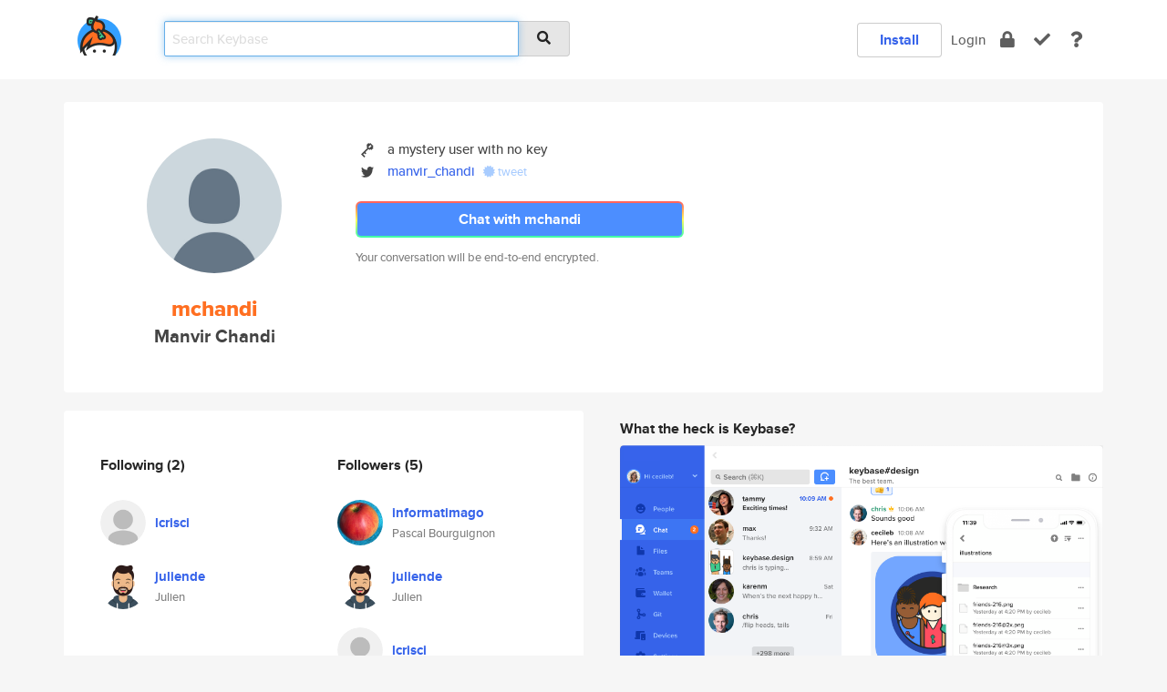

--- FILE ---
content_type: text/html; charset=utf-8
request_url: https://keybase.io/mchandi
body_size: 5529
content:
<!DOCTYPE html>
<html id="">

  <!--~~~~~~~~~~~~~~~~~~~~~~~~~~~~~~~~~~~~~~~~~~~~~~~~~~~~~~~~~~~~~~~~~~~~~~~~

                              K E Y   B A S E

                            crypto for everyone

                        because no one we know ever
                      seems to have a public key. :-(

     No Google Analytics or other 3rd party hosted script tags on Keybase.

     And this has the added bonus that we'll never be able to serve ad code.

                                    \o/  \o/
                                  keybase team

  ~~~~~~~~~~~~~~~~~~~~~~~~~~~~~~~~~~~~~~~~~~~~~~~~~~~~~~~~~~~~~~~~~~~~~~~~~-->

  <head>
    <title>mchandi (Manvir Chandi) | Keybase</title>
    <meta       name="viewport"    content="width=device-width, initial-scale=1.0, maximum-scale=1.0, user-scalable=no">
    <link       href="/_/brew/_/52e9d104/sitewide-css.css"      rel="stylesheet">
    
    <script type="text/javascript" nonce="64abcc6b-83c9-4c3a-ab12-f7d93bc63481" src="/_/brew/_/906baaf9/sitewide-js.js"></script>

    <meta    charset="UTF-8" />
    

<meta name="Description" content="mchandi (Manvir Chandi) is now on Keybase, an open source app for encryption and cryptography."><meta property="og:description" content="mchandi (Manvir Chandi) is now on Keybase, an open source app for encryption and cryptography."><meta name="twitter:site" content="@manvir_chandi"><meta name="twitter:image" content="https://s3.amazonaws.com/keybase_processed_uploads/10c7462b7d0b8bcda315c8941d3cba05_360_360.jpg"><meta name="twitter:title" content="mchandi (Manvir Chandi) on Keybase"><meta name="twitter:description" content="mchandi (Manvir Chandi) is now on Keybase, an open source app for encryption and cryptography."><meta property="og:image"  content="https://s3.amazonaws.com/keybase_processed_uploads/10c7462b7d0b8bcda315c8941d3cba05_360_360.jpg"><meta property="og:image:width" content="360"><meta property="og:image:height" content="360">

    <script type="text/javascript" nonce="64abcc6b-83c9-4c3a-ab12-f7d93bc63481">
    window.csrf_token="lgHZIGUyZTM0OWRmYjJjZjQxNmJhN2JhMTIzNDhmYmYzNDA4zmlsEozOAxcEAMDEIP2HbH2EOsyxEL5R6bHoYRkiip+Jv4YuVHmuucergsBw";
    </script>
  </head>

  
  <body id="">
  <div class="run-mode run-mode-prod">
    <div class="grid-monitor"> 
      <input id="url_base" type="hidden" value="https://keybase.io/"/>

        <div id="navbar-top">
          <div class="navbar navbar-fixed-top navbar-default" role="navigation" data-active-tab="">

            <div class="container navbar-container">
              <div class="row">

                <div class="col-xs-2 col-sm-1">
                  <div class="navbar-header">
                    <div class="navbar-brand">
                      <a href="/" aria-label="home">
                        <img src="/images/icons/icon-keybase-logo-48.png" srcset="/images/icons/icon-keybase-logo-48@2x.png 2x" width="48" height="48" />
                      </a>
                    </div>
                    <div class="staging-notice">Keybase Staging Server</div>
                  </div>
                </div>

                <div class="col-xs-10 col-sm-5">
                  <div class="nav-search-wrapper">
                    <div class="input-group form-group">
                      <input type="text" class="form-control auto-focus nav-search-input  " data-focus-priority="0" placeholder="Search Keybase"
                      autocapitalize="off" autocorrect="off" autocomplete="off" spellcheck="false">
                      <span class="input-group-addon"><i class="fas fa-search"></i></span>
                    </div>
                  </div>
                </div>

                <div class="col-xs-12 col-sm-6">    

      <table class="nav navbar-right navbar-buttons pull-right">
        <tr>
        
            <td>
              
              <a href="/download" class="btn btn-secondary">Install</a>
            </td>
            <td><a onclick="return false;" href="#_" class="navbar-link link-login ">Login</a></td>
            <td class="nav-btn "><div class="auto-tooltip" title="Encrypt"><a href="/encrypt" aria-label="encrypt"><i class="fas fa-lock"></i></a></div></td>
            <td class="nav-btn " ><div class="auto-tooltip" title="Verify"><a href="/verify" aria-label="verify"><i class="fas fa-check"></i></a></div></td>
            <td class="hidden-xs nav-btn "   ><div class="auto-tooltip" title="Docs"><a href="http://book.keybase.io" aria-label="docs"><i class="fas fa-question"></i></a></div></td>
          
        </tr>
      </table>
</div>

              </div>
            </div>
          </div>
        </div>



      
    

<div id="autoreset-event-error" class="container alert alert-warning" style="text-align:center; display:none;">
  <span id="autoreset-event-error-msg">  </span>
  <button type="button" class="close"><span id="autoreset-event-error-close">×</span></button>
</div>
<div id="autoreset-event-success" class="container alert alert-success" style="text-align:center; display:none;">
  <span id="autoreset-event-success-msg">  </span>
  <button type="button" class="close"><span id="autoreset-event-success-close">×</span></button>
</div>




      
      <div class="modal modal-primary" id="shared-modal" data-backdrop="static">
      </div>

      
      <div class="content">
        

<input type="hidden" id="is-self-view" value="0">
<div id="page-user">


    <div class="user-header">
    <div class="container">
      <div class="row header-row kb-main-card">
        <div class="col-sm-4 col-lg-3 col-profile-heading">
          
<div class="profile-heading" data-username="mchandi" data-uid="a023a139aafa85a46c3f91ac23d1b219">

  <div class="picture user-profile-picture">
    
        <img src="https://s3.amazonaws.com/keybase_processed_uploads/10c7462b7d0b8bcda315c8941d3cba05_360_360.jpg" class="img-circle" width="148" height="148">
      
  </div>


  <div class="full-name ">
    <div class="username ">mchandi</div>
    
        Manvir Chandi
      
  </div>
  

  

</div>

        </div>
        <div class="col-sm-8 col-lg-9 col-identity-heading">
          
<div class="identity-heading">

  <div class="visible-xs">
    
<div class="track-action-wrapper">
  

  <span class="btn-gradient"><a href="#_" onclick="return false;" class="btn btn-primary   app-redirector app-redirector-primary" data-app-target="chat/mchandi"><span class="hidden-xs">Chat with mchandi</span><span class="visible-xs">Start a chat</span></a></span><br/>
  <span class="small">Your conversation will be end-to-end encrypted.</span>

  

</div>

  </div>

  <div class="row">
    <div class="col-sm-7">
        
    

        

  <div class="identity-table">
    
        <div class="it-item">
          <img class="it-icon" width="16px" height="16px"
     srcset="/images/paramproofs/services/pgp/logo_black_16.png 16w, /images/paramproofs/services/pgp/logo_black_16@2x.png 32w" />

          a mystery user with no key
        </div>
      
<div class="it-item">
  <img class="it-icon" width="16px" height="16px"
     srcset="/images/paramproofs/services/twitter/logo_black_16.png 16w, /images/paramproofs/services/twitter/logo_black_16@2x.png 32w" />

  <a href="https://twitter.com/manvir_chandi" rel="me">manvir_chandi</a>
  <span class="proof-tags">
  
        <a class="proof-tag proof-tag-state-1" href="https://twitter.com/manvir_chandi/status/802115177391017984"><i class="fas fa-certificate"></i>
          tweet
        </a>
      
  </span>
</div>

    <div class="clearfix"></div>
  </div>

        
<div class="identity-table">
  

  <div class="clearfix"></div>
</div>

    </div>
    <div class="col-sm-5 col-dropdown">
        

    </div>
  </div>

  

  <div class="hidden-xs">
    
<div class="track-action-wrapper">
  

  <span class="btn-gradient"><a href="#_" onclick="return false;" class="btn btn-primary btn-md app-redirector app-redirector-primary" data-app-target="chat/mchandi"><span class="hidden-xs">Chat with mchandi</span><span class="visible-xs">Start a chat</span></a></span><br/>
  <span class="small">Your conversation will be end-to-end encrypted.</span>

  

</div>

  </div>

</div>

        </div>
      </div>
    </div>
  </div>

  <div class="user-body">

    <div class="container">
      <div class="row">
        <div class="col-md-6 col-tracking-table">

          

          

<div class="tracking" id="profile-tracking-section">
  
    <div class="row">
      <div class="col-xs-12 kb-main-card">

          <div class="row">
            <div class="col-xs-6 tracking-col">
              <h4>Following <span class="num">(2)</span></h4>
              <table class="follower-table">
                
      <tr data-uid="bb70058274746887f962dcb252393f19" class="follower-row">
        <td>
          
              <a href="/lcrisci"><img class="img img-circle" src="/images/no-photo/placeholder-avatar-180-x-180.png" width="50" height="50"></a>
            
        </td>
        <td class="td-follower-info">
          <a href="/lcrisci" class="username ">lcrisci</a><br/>
          <span class="small"></span>
        </td>
      </tr>
    
      <tr data-uid="0578117bc6ec249a70ef7de2f7518f19" class="follower-row">
        <td>
          
              <a href="/juliende"><img class="img img-circle" src="https://s3.amazonaws.com/keybase_processed_uploads/ede55830892df3d5e073b6dd21fabb05_200_200.jpg" width="50" height="50"></a>
            
        </td>
        <td class="td-follower-info">
          <a href="/juliende" class="username ">juliende</a><br/>
          <span class="small">Julien</span>
        </td>
      </tr>
    

              </table>
            </div>
            <div class="col-xs-6 trackers-col">
              <h4>Followers <span class="num">(5)</span></h4>
              <table class="follower-table">
                
      <tr data-uid="052a4c46f0794e4e260951d50be1a819" class="follower-row">
        <td>
          
              <a href="/informatimago"><img class="img img-circle" src="https://s3.amazonaws.com/keybase_processed_uploads/799c6b5cf00bba5cf14f9145b3ad2105_200_200.jpg" width="50" height="50"></a>
            
        </td>
        <td class="td-follower-info">
          <a href="/informatimago" class="username ">informatimago</a><br/>
          <span class="small">Pascal Bourguignon</span>
        </td>
      </tr>
    
      <tr data-uid="0578117bc6ec249a70ef7de2f7518f19" class="follower-row">
        <td>
          
              <a href="/juliende"><img class="img img-circle" src="https://s3.amazonaws.com/keybase_processed_uploads/ede55830892df3d5e073b6dd21fabb05_200_200.jpg" width="50" height="50"></a>
            
        </td>
        <td class="td-follower-info">
          <a href="/juliende" class="username ">juliende</a><br/>
          <span class="small">Julien</span>
        </td>
      </tr>
    
      <tr data-uid="bb70058274746887f962dcb252393f19" class="follower-row">
        <td>
          
              <a href="/lcrisci"><img class="img img-circle" src="/images/no-photo/placeholder-avatar-180-x-180.png" width="50" height="50"></a>
            
        </td>
        <td class="td-follower-info">
          <a href="/lcrisci" class="username ">lcrisci</a><br/>
          <span class="small"></span>
        </td>
      </tr>
    
      <tr data-uid="41eda09e4aee01b3f8952d4bb078d319" class="follower-row">
        <td>
          
              <a href="/dilipgurung"><img class="img img-circle" src="https://s3.amazonaws.com/keybase_processed_uploads/805a6bdfad041fa10bde881c01b56c05_200_200.jpg" width="50" height="50"></a>
            
        </td>
        <td class="td-follower-info">
          <a href="/dilipgurung" class="username ">dilipgurung</a><br/>
          <span class="small">Dilip Gurung</span>
        </td>
      </tr>
    
      <tr data-uid="f93124f30b94ff3e8140f01d30b05f19" class="follower-row">
        <td>
          
              <a href="/dmacedo"><img class="img img-circle" src="https://s3.amazonaws.com/keybase_processed_uploads/87d7b1a59152b2d2b83021da95306b05_200_200.jpg" width="50" height="50"></a>
            
        </td>
        <td class="td-follower-info">
          <a href="/dmacedo" class="username ">dmacedo</a><br/>
          <span class="small">Dan Booker-Macedo</span>
        </td>
      </tr>
    

              </table>
            </div>
          </div>
        </div>
      </div>

    

  
      <div class="row row-other-people">
        <div class="col-xs-12 kb-main-card">
          <div class="row">
            <div class="col-xs-12">
              <h4>Browse others <span class="num">(13)</span></h4>
            </div>
            
                <div class="col-xs-6 trackers-col">
                  <table class="follower-table">
                    
      <tr data-uid="9f29634e1dd0165845cf278fe1b56219" class="follower-row">
        <td>
          
              <a href="/haerani"><img class="img img-circle" src="https://s3.amazonaws.com/keybase_processed_uploads/d8053bf6f112127cf7c7540c9859cb05_200_200.jpg" width="50" height="50"></a>
            
        </td>
        <td class="td-follower-info">
          <a href="/haerani" class="username ">haerani</a><br/>
          <span class="small"></span>
        </td>
      </tr>
    

                  </table>
                </div>
              
                <div class="col-xs-6 trackers-col">
                  <table class="follower-table">
                    
      <tr data-uid="9f20f400d668412415eec383c3975019" class="follower-row">
        <td>
          
              <a href="/aalice2k"><img class="img img-circle" src="https://s3.amazonaws.com/keybase_processed_uploads/438fbd1fb64db38971bc10473b11cc05_200_200.jpg" width="50" height="50"></a>
            
        </td>
        <td class="td-follower-info">
          <a href="/aalice2k" class="username ">aalice2k</a><br/>
          <span class="small">Alice Baei</span>
        </td>
      </tr>
    

                  </table>
                </div>
              
                <div class="col-xs-6 trackers-col">
                  <table class="follower-table">
                    
      <tr data-uid="9f98bc586260a1fc9d3807bc72f60819" class="follower-row">
        <td>
          
              <a href="/opmaria"><img class="img img-circle" src="/images/no-photo/placeholder-avatar-180-x-180.png" width="50" height="50"></a>
            
        </td>
        <td class="td-follower-info">
          <a href="/opmaria" class="username ">opmaria</a><br/>
          <span class="small"></span>
        </td>
      </tr>
    

                  </table>
                </div>
              
                <div class="col-xs-6 trackers-col">
                  <table class="follower-table">
                    
      <tr data-uid="9f50bdfcb59356e3a10055cda79a9f19" class="follower-row">
        <td>
          
              <a href="/guru33"><img class="img img-circle" src="/images/no-photo/placeholder-avatar-180-x-180.png" width="50" height="50"></a>
            
        </td>
        <td class="td-follower-info">
          <a href="/guru33" class="username ">guru33</a><br/>
          <span class="small">Full name</span>
        </td>
      </tr>
    

                  </table>
                </div>
              
                <div class="col-xs-6 trackers-col">
                  <table class="follower-table">
                    
      <tr data-uid="9f1a66930d6d4f7bde302c02893d2100" class="follower-row">
        <td>
          
              <a href="/daveli"><img class="img img-circle" src="https://s3.amazonaws.com/keybase_processed_uploads/97fc0ec5b7b87a27750cde7715724705_200_200_square_200.jpeg" width="50" height="50"></a>
            
        </td>
        <td class="td-follower-info">
          <a href="/daveli" class="username ">daveli</a><br/>
          <span class="small">Dave Li</span>
        </td>
      </tr>
    

                  </table>
                </div>
              
                <div class="col-xs-6 trackers-col">
                  <table class="follower-table">
                    
      <tr data-uid="9fc1006dc0b6cb5a99aaddc40fac3519" class="follower-row">
        <td>
          
              <a href="/dajanik"><img class="img img-circle" src="https://s3.amazonaws.com/keybase_processed_uploads/11541fd411be8979fdd1630eb1edac05_200_200.jpg" width="50" height="50"></a>
            
        </td>
        <td class="td-follower-info">
          <a href="/dajanik" class="username ">dajanik</a><br/>
          <span class="small">.</span>
        </td>
      </tr>
    

                  </table>
                </div>
              
                <div class="col-xs-6 trackers-col">
                  <table class="follower-table">
                    
      <tr data-uid="9feb70570f0881a6a6105a3cbef6c519" class="follower-row">
        <td>
          
              <a href="/pot1onw0zard"><img class="img img-circle" src="https://s3.amazonaws.com/keybase_processed_uploads/9d2833a74954d94f12281b503bb9d605_200_200.jpg" width="50" height="50"></a>
            
        </td>
        <td class="td-follower-info">
          <a href="/pot1onw0zard" class="username ">pot1onw0zard</a><br/>
          <span class="small"></span>
        </td>
      </tr>
    

                  </table>
                </div>
              
                <div class="col-xs-6 trackers-col">
                  <table class="follower-table">
                    
      <tr data-uid="9f70886bd1e7d1ceb6e634e381c6b819" class="follower-row">
        <td>
          
              <a href="/gooknoodleflu"><img class="img img-circle" src="/images/no-photo/placeholder-avatar-180-x-180.png" width="50" height="50"></a>
            
        </td>
        <td class="td-follower-info">
          <a href="/gooknoodleflu" class="username ">gooknoodleflu</a><br/>
          <span class="small">gooknoodleflu</span>
        </td>
      </tr>
    

                  </table>
                </div>
              
                <div class="col-xs-6 trackers-col">
                  <table class="follower-table">
                    
      <tr data-uid="9f3de1e151d459f351da525d7be01519" class="follower-row">
        <td>
          
              <a href="/fdo_navasg"><img class="img img-circle" src="https://s3.amazonaws.com/keybase_processed_uploads/34cd67a5132a5fc3b4283fda46217205_200_200.jpg" width="50" height="50"></a>
            
        </td>
        <td class="td-follower-info">
          <a href="/fdo_navasg" class="username ">fdo_navasg</a><br/>
          <span class="small"></span>
        </td>
      </tr>
    

                  </table>
                </div>
              
                <div class="col-xs-6 trackers-col">
                  <table class="follower-table">
                    
      <tr data-uid="9f90402e6ed008220a24db5187c9f219" class="follower-row">
        <td>
          
              <a href="/mrolegb"><img class="img img-circle" src="/images/no-photo/placeholder-avatar-180-x-180.png" width="50" height="50"></a>
            
        </td>
        <td class="td-follower-info">
          <a href="/mrolegb" class="username ">mrolegb</a><br/>
          <span class="small">Oleg Bondar</span>
        </td>
      </tr>
    

                  </table>
                </div>
              
                <div class="col-xs-6 trackers-col">
                  <table class="follower-table">
                    
      <tr data-uid="9f1e685f118969a05b58d16a6bf85219" class="follower-row">
        <td>
          
              <a href="/elitenetworks"><img class="img img-circle" src="/images/no-photo/placeholder-avatar-180-x-180.png" width="50" height="50"></a>
            
        </td>
        <td class="td-follower-info">
          <a href="/elitenetworks" class="username ">elitenetworks</a><br/>
          <span class="small"></span>
        </td>
      </tr>
    

                  </table>
                </div>
              
                <div class="col-xs-6 trackers-col">
                  <table class="follower-table">
                    
      <tr data-uid="9fd8cd1ffb41f9343d9c43a5c9f34419" class="follower-row">
        <td>
          
              <a href="/briankalin"><img class="img img-circle" src="/images/no-photo/placeholder-avatar-180-x-180.png" width="50" height="50"></a>
            
        </td>
        <td class="td-follower-info">
          <a href="/briankalin" class="username ">briankalin</a><br/>
          <span class="small"></span>
        </td>
      </tr>
    

                  </table>
                </div>
              
                <div class="col-xs-6 trackers-col">
                  <table class="follower-table">
                    
      <tr data-uid="9f8df0c36baafaee52d00e175fb79e19" class="follower-row">
        <td>
          
              <a href="/usefulcoin"><img class="img img-circle" src="https://s3.amazonaws.com/keybase_processed_uploads/c868a632ea91dc0dcb82e4e1412c9405_200_200.jpeg" width="50" height="50"></a>
            
        </td>
        <td class="td-follower-info">
          <a href="/usefulcoin" class="username ">usefulcoin</a><br/>
          <span class="small">Useful Coin LLC</span>
        </td>
      </tr>
    

                  </table>
                </div>
              
          </div>
        </div>
      </div>
    
</div>


        </div>
        <div class="col-md-6 col-stuff kb-sub-card">
          

<div class="command-line-examples hidden-xs">
  
      <h4>What the heck is Keybase?</h4>
    
  <img id="screenshot1" class="img img-responsive" src="/images/screenshots/keybase-nav-v2.png" width="1550" height="1103">
  <p style="text-align:center;margin-top:30px;"></p>

    <center style="margin-bottom:30px;">
      
    <div class="install-badge">
      <a
        href="#_"
        data-use-direct="true"
        data-target="https://prerelease.keybase.io/Keybase.dmg"
        data-platform="macOS"
        data-context="user-stuff-col"
        class="install-link"
      >
        <img
          srcset="/images/badges/install-badge-macos-168-56.png, /images/badges/install-badge-macos-168-56@2x.png 2x, /images/badges/install-badge-macos-168-56@3x.png 3x"
          src="/images/badges/install-badge-macos-168-56@3x.png"
          width="168"
          height="56"
        >
      </a>

      
    </div>
  

    </center>

  
      <h3 id="keybase-is-an-open-source-app">Keybase is an open source app</h3>
<p>Keybase comes with everything you need to manage your identity,
create secure chats, and share files privately. It&#39;s free.</p>
<p>It&#39;s fun too.</p>
<p>Over 100,000 people have joined Keybase so far to prove their identities, and it&#39;s growing rapidly.</p>

    



</div>

        </div>
      </div>
    </div>
  </div>

</div>

      </div>

      <div class="footer">
  
      <div class="container hidden-xs">
        <div class="row">
          <div class="col-xs-12 col-sm-6 col-md-5 col-lg-4">
            <img src="/images/walkthrough/footprints_transp.png"  class="img-responsive" width="1000" height="272">
          </div>
        </div>
      </div>
    

<div class="container text-center hidden-xs">
  <div>

    <small>
      Keybase, 2026
    | Available within Tor at <strong>http://keybase5wmilwokqirssclfnsqrjdsi7jdir5wy7y7iu3tanwmtp6oid.onion</strong><br/><br/>

    </small>

      <a href="/download">install Keybase</a>
      | <a href="/blog">read our blog</a>
      | <a href="/docs">documentation</a>
      | <a href="/docs/bug_reporting">bug reporting</a>
      | <a href="/docs/secadv">security advisories</a>
      <br><a href="/docs/terms">terms</a>
      &amp; <a href="/docs/privacypolicy">privacy</a>
      &amp; <a href="/docs/california-ccpa">california ccpa</a>
      &amp; <a href="/docs/acceptable-use-policy">acceptable use</a><br>
        <a href="/jobs">jobs @ keybase</a>
    </div>
  </div>
</div>
<div class="container text-center visible-xs" id="mobile-footer" style="padding:20px 0">

  

  <div style="margin-bottom:20px">
    <a href="https://github.com/keybase/client/issues" rel="noopener noreferrer">Please send us feedback &amp; bug reports</a>.
  </div>
  Keybase, 2026
    | <a href="/blog">read our blog</a>
    <br><a href="/docs/terms">terms</a>
    &amp; <a href="/docs/privacypolicy">privacy</a>
    &amp; <a href="/docs/secadv">security advisories</a>
    &amp; <a href="/docs/california-ccpa">california ccpa</a>
    &amp; <a href="/docs/acceptable-use-policy">acceptable use</a>
  </div>
</div>


    </div>
  </div>
  <script type="text/javascript" nonce="64abcc6b-83c9-4c3a-ab12-f7d93bc63481">
    window.session = new Session()
    window.run_mode = "prod";
  </script>
  </body>
</html>
